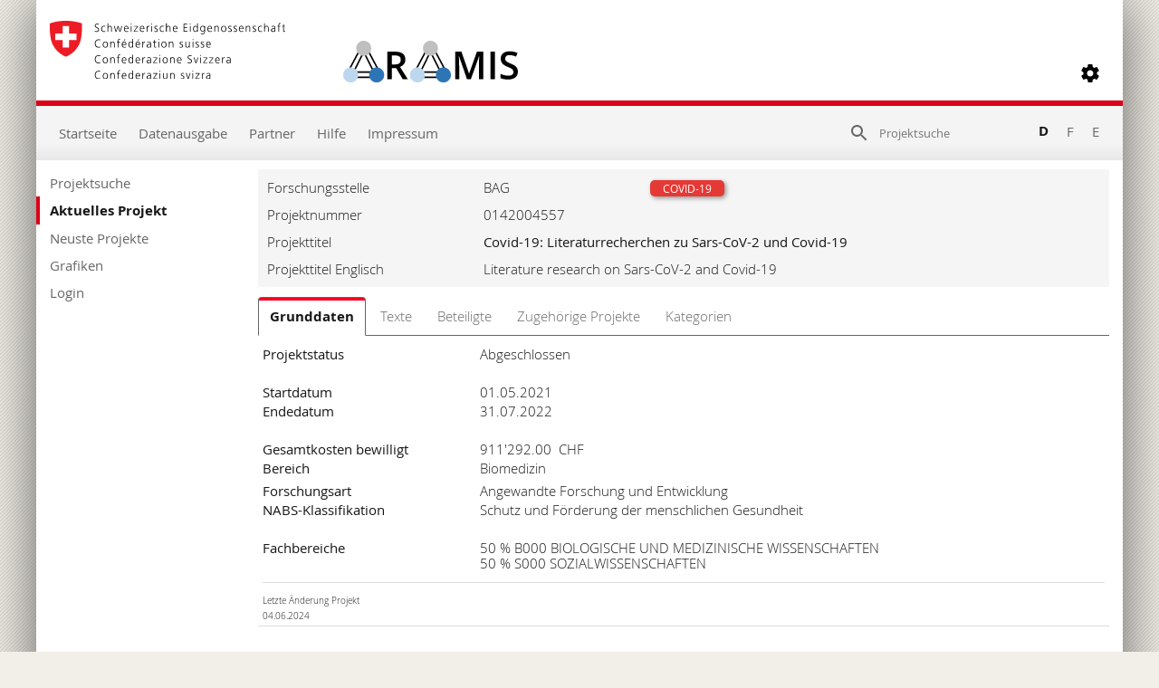

--- FILE ---
content_type: text/html; charset=utf-8
request_url: https://www.aramis.admin.ch/Grunddaten/?ProjectID=49461
body_size: 53458
content:


<!DOCTYPE html>
<html>
<head id="ctl00_ctl00_Head1"><meta http-equiv="X-UA-Compatible" content="IE=edge" /><title>
	Covid-19: Literaturrecherchen zu Sars-CoV-2 und Covid-19 - Grunddaten
</title>
  

<meta http-equiv="Content-Type" content="text/html; charset=utf-8" /><meta name="viewport" content="width=device-width, initial-scale=1.0, maximum-scale=1.0, user-scalable=yes" /><meta http-equiv="Content-Script-Type" content="text/javascript" /><link rel="SHORTCUT ICON" href="../favicon.ico" type="image/ico" /><link rel="icon" href="../favicon.ico" type="image/&lt;%--ico--%>" /><link href="/Content/style?v=nHqj8BP_yaV8CiigGV4hEC8JaCT0yyf1jMjNCi_tUTw1" rel="stylesheet"/>
<link href="/Content/AjaxControlToolkit/Styles/Bundle?v=nap9lZtcl5K2gETjyyPCBXbWNbj8GlEheXK38ePUqDw1" rel="stylesheet"/>
<meta name="keywords" content="COVID-19, Coronavirus, Sars-CoV-2, Literatur, Publikationen, Wissensbeschaffung">
		<meta name="description" content="Im Rahmen dieses Auftrags wird die internationale wissenschaftliche Literatur zu ausgew&#228;hlten Themen betreffend Sars-CoV-2 und Covid-19 gesichtet und relevante Publikationen zusammengestellt und zusammengefasst. Ziel ist, dass das BAG und andere Beh&#246;rden stets &#252;ber den aktuellen Wissensstand zum neuen Coronavirus informiert sind. Die Steuerung der Covid-19 Pandemie ist in hohem Masse auf einen &#220;berblick der neuesten wissenschaftlichen Erkenntnisse angewiesen. Die Anzahl wissenschaftlicher Publikationen zu diesem Thema steigt exponentiell an, weshalb das BAG bei der Sichtung auf die Unterst&#252;tzung von Experten angewiesen ist.">
		<meta name="DC.date.created" content="2021-11-02">
		<meta name="DC.date.modified" content="2024-06-04">
		<meta name="DC.subject.organization" content="BAG">
</head>
<body style="opacity: 0;">
    <script src="https://aramisnet.kaformatik.ch/Wiki/bv3/r/jsaramispublicmobile.css"></script>
    
    <form method="post" action="/Grunddaten/?ProjectID=49461" onsubmit="javascript:return WebForm_OnSubmit();" id="aspnetForm" autocomplete="off">
<div class="aspNetHidden">
<input type="hidden" name="__EVENTTARGET" id="__EVENTTARGET" value="" />
<input type="hidden" name="__EVENTARGUMENT" id="__EVENTARGUMENT" value="" />
<input type="hidden" name="__VIEWSTATE" id="__VIEWSTATE" value="Kn8rVXbrPUZKGnsXmkd++Rv4Z2VSKZBTHQMguUsa8V1st5Ohnv6IF64+rxq2W99SOEGHrY8P7uXajVKJ8b/2x76/8z0IlMdyvvGScv5PuwjWpuIiPAM91WpO3/d6ldMojZp7lHZx5XAhCsBaD5wyuLqNZh6VMNHwJ2Q43SByz4KScDNnQv4YHYnDTu2Nln6jWwHyNA4HQS9gLSQFmq+ZREXROmwyLvmWjJidws2feFrXbiyA5c0pbucNP+MZG7uUg04vamjllAaKVS/O5s6k0iLQnHfcaK9zkJxc3Q7hljHKahla6ObBcUqiWd9Y2FSc7OVbnI9Gj2hu/c7jQDWIwsw9AE0SwuFqnBU1YJu/zwEo+X3r03/d5NCZzSqYskjFP3igghzMljeKZXqT0VTUNFAVMdtz0Q2Dpv5FHogXOiduPElutMKFmTqkSo7hTSb5lKqFIDGNx08sglVjVsW58IGO/dBGFizR+5PbV1qFJv+ym4er7vYIsPUKqSpNf25vVjV0niUNGekE4O0HrPxpBgfzFFgag550bPXeVIGu7oCUcw8qEubbxTpXENTqsmzmW+iqW8KPImr3F5uhkU5ZsGbkjxWUKrrkndHMZxvmV4moQb1YrJWiRJGzF6Ue8/MAh+27/i7IjZVtSFRpV7Xg3HXeFuI/Flz62y9fLZTbvHdpDHnBDc7b9iz9UQtObR5ewjGZQDWWdNvPFigJx+r/EXE8rS7VXu3TSLnFDU1dYclkFWkrmEpx6ytTzE9egPxHVbPaJ/NHS3wV43u6pMbPcyjnm2jjYNemCnq/Vi4cwMHVbJ6N46PlAyY3YTWAefQI/iPW6quFMZcAgLxSwMSPPDTuvYCim6py6K0KlKTQyV3gR/WFz+jYGr+YmzQD20ffZb/MVDtM1Rp0kNDrV+do/saYiJuI/p0vlU+/nUsgBouFpvf2xDRPKl9rLT9Of5ZPMUtk3XSeQzh7xa2jP1E9xWAYb4Rw1YSAQsDd3/ZvhhHKvMu09hQ8pdTbSfR2ic3bLh4OpS253LLsEPXZOmTpR5KHZ3BP9DBd35FHkUQzl4/7ls8IMxfkq/bZz+sjWH0ND5DNTqWGSBbVHrVlhvVqYrKh3ka6A5+awKJw/DciazgMF7mxqxIH0tWArYDGJN+f7SH+TCqPc1LN8eEU4cKJlyMkjlg15rjGf+rruMsIPUGncTo2XmKREBa/zEQmCqqbczxm8Iro7D/E/jtC+Ss1JwI7qfszi6SliSbmqzeEgw1sD4tmSyPAasX05I25MOt1I+Vi//1MqOM5urGyxHgOFobAZeApC46lkGcEIUelQeeXtqS5i1wTQP+ns5ptOLtIAZPAzDxLFaQqO5EGOYGzkpjZmKG42pu/6cOG++5n02L8krlgLYozygBzPsz5l3/[base64]/mqINRtMSlKLiLvwzBohaK42PWNlBhdibq21IVqgfq2+bEL1CaUCH0T9bUxXFKvf0LKDutRu7gJ7oV7Q6MVCEpePa6oWSLzkncfsH1aFz9Ykc0I6jJkeOn0hJ9HRGnUjIQt9yQnJsBc0T/LCigx8wqg4lHsUf55Btej0zpQmuZ8sdzn0K1tSwXdHiTooonxoc3VP+eFatAFDCwhOn937b1CDQAn9qQ+V904R7tOLMlz45bFyE/64M7IpvJTxW4Lo9VSeA0ZA/MdPOxvd/T4MpwqwRTfADuqfeKQuqZYCLyKAREpoEKENUCHV49ZgO45HeBBb8F6c0DOtUG9em/4mJUTptcLCBuRIx9oTt2PgID8hqFnHDCT6HEJ/rEXGS/byKdUJmoy/aNWAuF/gUC5O6pGptxSNE0hxpuS/vG8F1CU4UJkSMV/i7lenv+4K3B6GYlyNsboPVljPy7eeDZzOsoFzt7eK0zh812v+gx3Pwnq7NJrVNJUOnw7/WcLDmcJhiAGbKsdHP4Neme19OflHZdjMOs5sMEJiKYm1xDQVvTF2RAJAfCincRRArh0bEsZ5AUnY21k4QqaGIm30ag0W2J+Y0CbQtCLxmwj+MLMZK/VyjRLvRNoUyWlAKuo3J62Lny5dMbMEIQ9dlOMcJFrn4A2dIt88A4aDArAP+rOjfzJ52aJxLH9Jk6s/NRzIswrOWpi7f59jr8PAerqRLLmPXgkGU8mZBcwFvXuW1CBq9KgXZDASiiTZEjbERgM2wuaJPIpFfbK7WVwKYdc+Y37zHnw70N60kVLVSTo3U6PjiHNOrnsHfgcUMBSKOwAVY0vm3Ux2qhwWBrnhmIX6fLkA67e57S1Z1XJNQXyY+rN9fdLtcM2omAMvBXZfIh3/GQYpVSNTHqfmdZmcJWRs1x0MfHlXKUtl0zgihf4Vtd0ZwDTlDo4tddvnx3KdduLKZb97ti1dXBbXXB2iS/4dIhYKECTo/m6snvMW7raew3//XbCXmsROmNJFIhMI80jmoRwzHAO13SjXvr2Y2/pL3R5Sh5sD4O/Ok0C0R0SkEsNfX+ZjB14xZvzcUCa9BQGn6kzFWtFzRmvZxCumvW89TY0Jjn/RtYcu9DG4xT0mQLgHNUYn7jpQJwN1RGZIQeQUedvTt1cEHnWN8IRI+TgBmbBj9pcdeFCBnUKRptfKN3AGAiP4BeVQCGP0PTD4QxRHpgghKMeu26w5KCQaCt0CzTqloW+bxl53PU5v8fAR9b55IQqZ7sev11n9YTCK+1Tv0wMUMf4W8TDSSvCBMn8C3mhQ/ctADV+pSzfIe5xHnY33ED48R6iBuYVJT2lYRKE/wXaxZfaBdwIhBcAY03/l8M9dGauSGMECaMbdBLnK7kAlQg8T6PBdkgfmzwxan+3GOHArjka/Y5wplaPcqbOpHereqBM3vQgyE2qyJuHqa2kl5Hq5abFq8kdvsqzQmGrs4x8tPuhOJvNfL+W4E7GfVHxY8k5VaWwWs7W41gQSxX6p1kyOIZtlY3jBRLm+Tt5/qAS2O/cKCE0K6CXDuLpSXlVSO6IE0iHucze4YHh/yrXvmdkU/FcWjaYPkCsvP3rct9WSxKwkSIWMN1IXY8fKV4IXApKxZtRW26bRJk3HBBdFkZsOnuj1qTfd2OeiTjwch6/H+9WCdWVoAWtPSsZ1OVuLXPZM84H0wPrbB4f/oMt9ghwDHkasjawvpt48896rLyEq/dP3yO94kzKE0KjrsD++YvMBz3S86AGOQOrW3E7HP1DD8T863DirTCrmW6j07fYxYpwIaAZtVRti1cwN4HWTbBGKsNsSSnPvwCKmusmw+2F3iTtWRb7Kzo26Kx6mBJSZ+RdMQbs2ivralX0DP/PTG5x5+EQSJRi6JFUcAsAFG9h8F2rPIOQYjUBieEJ8PQIuME2ZDokgsRvyhX4nFTgBhuaNTEQw1OKGQwuz78XFXS0UbG2sOtHbJCh2QnMZ8V+KDiwj18V5c+PMWOroxt+UpoqDApjfQYgWWTaulJAnff+NMhasibhanPb0+aPDNLR/315WSZHRsmsI7D240VTgIJuVKNpR2/YlbfIDU16HRAR/yKdLFLxqPZTXRzMDR9A1Eh4e+WgVx4iaVrNtxPODDcR+uJmwt/Ogj2oc2J2g0Klkfjy7ucagtRgiv4WiB+myShsrB4rN90KXFO8qE2zZrABS4onJLsUl/tLR95ZkER1dHPHBiPe7/ijkyDyZGzYyHJj+gthQBUZLRW5uF4GqhRzucDuJOdgUZDNTb12ZChLIl2QsCUcqNbSIicedaxDj6W8t1sNgDNT5UBrbFwa5/68StSx97Wc8ffrA//9k3FU2h8drkInENYxdAA9kYyhcxYpBCS5imA4BBrtqSq61RoG1hOa7dQVsbY2vjwAlbF3q4/h8yDkSgo5VMNM9SijB0S3TPiphbHIOYTHTFBl+uMVXsyv0GhTEIS6DzUTzWXroqor81TvwrbgKoD+pd7VKl6V1KBXiO1jn6FP65cbfgHgShUqZdJ+3ny6JdA31GSeiyFLD4dZcrbwU8ZdMKPRzN8dXvganiUSlSh86kAl6t1dudy8QTf/Bru2tVDzpAd3G5e0868avq49uQCvTvLrZEs9DNaF52rUXv85E27YXF1qqP7e/NFxLpm5r4qD4F9EP4q7r7y5JQMkhEOx80p1+w2dE/DZM0OODkz5dI+mISzjLJCfjHp0mF5KmZDZoDiwrSU0CGTCfk0cJN6CZaJykvOQpr0aPNu16stfGD0ZEpX0OM2BpfjqB1waClb/vaoU1yErqpWEPU5ObHh2u7MsF6umAuD9nRRVHtfi8gSwlIkeDY58K5V9C2mPp+X9q5wBHlxFt/0SmTpFw07mZ5u3PWx+OhPVEMI0WjXSYMwZkEdF59DAFc0qJdN6yivP1FxG/IjAQZGx5kpcxa5jhojjrDLgGq/ceprsbzbM0L1Yu22/s6U2BpO7SSvTSwWP5GzawcSp470qJ1Q2t8TIh9F19C8rPmj/9zkv92zgrfaSE/6+oI30/qcuetm/hsMcNWxXBtAmeGR9nEOqtDSac4FIcJ84TtMES4YmWUOWOdcz142c3TiKDSr0JcaYLh60vuy6qpYJeWGlfmhbRmmdmNp/RPQejZICthYLwxewdo6RyXmS7wK/7VelJXdQbJMmMPW9n2qWTZzdwnGeTid/e860JxbtejnrjEKeXkOpED9XjIkR+pxDVj1vXKSoO2rAjHnMxtuSB2fCjsT0cNzbwKd36kSoNjgQv8ajZnBO3RrqygnTu9ANXqPsYCvMLb6Vuq+b6FSFwVb7fauHwZX/7bI3LbvV/t6BKT0FJusmTM/JhiJPIxn6n4GruxChB1LUj7zqa4KFpgdeYEgqedpjS9juSM3dbrGSvYUaL9Rr9JZKZcZq0RBj3FzV24Fzx0GKgZ7tLf1SGl3G/[base64]/QgUSqpqz6n53LFGAyCCoU5iI9sNXeQffSl1m7bV9EfIE/XALQCvqsw6rfG6lcUG0KfUmwCGEwxKT8k7WN+C4uuCmDw9W2Nnfwc/WxyafiKRIffTzp+G8lP6RrSE1R2RU3gnPKXq085mANwKag1KCJmE1kXLABicWo5+QUoFYSK9AzVZLUv0f/QoL+zKh39u48RRkUvjH6a/5RnerMg7FGGX13y+i9DiI64I1EcRRAG+8LvG8Y4WHs6KHBTBAYtIUDjrxBkvPcFZEuauRRv/3SoTJAgdADkE9u4qPZD9x5Jz2oTZit4Jb0EUFU6GtUemZ+hp0/zXiCsohITo8PVxTKJVpUmBTL8y2AKwVoZxnqZdYu/1xvpPlsPCNDtvKHzEqCoLArfPq3CMXvBnAcmbPOHCdNPbhNsec3pNh+VNGhjKt/gf9xHbhMOateBCD5g+CHbwCCHusUmN3LkcxIN+Gf3Y3bngbntf5mejacra7YBN8672tSVZe8w8BbmpMROraM8eBp95KBUKHf9Zxd2dGLK102sE6bvJNISG/C1nRRy/A8zXYyg21P9IENygTF6RahDA/[base64]/r4Bj7dIaqYlnPu6K6WrEFZPeX1ibHMRKl6k8OinMmfmi8nJ79HcSS92xS8a4pCwJyc4qpb3blAiIoXqleQ/rL1QOJdtE4hnZd6iDleW6BQfHZhVSySVtCt03Fz19C7DYorTYr9W3qO+TYbjsHtSLmKbh0xPIKeu3lyu6knuEE84jP65EgdQkRRNAWf1g/bE1PzKuhhOUvEpzmNcyxSf2Um55PAqvtEF0MheOdCWafJ/F8K0wP3KzOXutSyRs1jRIiF6K4pv2qpxQfP2W0+tZlvmSsR9P2KOJYkZsyQOf5zlQGswe3vGducfYH37hZ1UX5hkJHjzPk7hczHARBdaRpMzvTDSEkfigptSIKPLEiwx8tuQPa7zIv1kNptiOQvQKl7xJW2QilZ08NGqKz69eIBVYaEx/0TFhuLXLMzgwU8HMdYKMOCPP4MlArv3nHqm5qsWsW8/k5Tg5322QHBcF+zg4qOvmK/MbLS+MtnpFCGcj4W4r0A80bBEIVj7F3veN59Zz06RV5A1q66G4gmMaLvMxUBt2UTvPiY5SsnMC4MaAMEkwZ7bgiHZkwYvDmdp1FIL8C1uZra/VZ70jL/bJUhk6+qvxF8VzfcdAiriVap4D39tioKB1TePUlPFEdqD4BcL4hoYCKV+7E2K35wFwvJTOTgGzbqobZ2Yt4Q2wlfa/0SJVUINh12ysZLAb21xTgzQ5Ya3L+U0tExxWKytAwmXIJUJVt6+OJdxctLGGGvNKqqUF4I/FW6d5I7kR/ga8kXCYBNhTp7KbiduBwl9wLwYi0pMKOq0figicfD+AeuAxkzSftwDSMjaP2fzU3F6sxaCbi3BbK0GTENYHTu4HG3vSudLEipjdQqkDV6J3x3QqBjTQ29y/1btthVNxlmVBanPff2CG0V6BTfO0pny71LFd3g3Cw1DaTaUKdgSrJiBbJXyFgRlKkxktLMp1sjihPjh+s2GcSGp5UxcbiQqlkME7FagzuBhMXsXffLoXIt4e0MWONe+1M5RCe/MAOTJNwllTKb7uQRmM8lxTepaxgNm0XUO8kAxZG6XU8N8HmBbQ3krYIm4VHT4V3HLXyylw2yBvGnsna/GTFOlytwPiaYEhjT4slnlFR4YS7aJzuFIBpvniMoYzFS9OjJHARhBEVbQ5IxK3a6YTBw+VjbVd8S+yX6kehfNAi8fiv3/[base64]/BdspBOOBYfc/TE17JzZJJMKiOgf3Clynj6sin8jtKSjXefmMlrvIyFxWcjGpl2RRPb1UqExXloHLLO21b9Pj5wPpGUHEi7QBxYCW7/[base64]/kB1eDb/6XrKRHTRrB/sKD7RbfoCoISSel5EkgbqaTmapA1a8hSZyKcqQwVeqQK/BYPn4W+jV1bsxFOFIWpfchlPu22pHr6/S+cWxRt6R9oYs8uJsvW0kqXbJm0b8Tw7Iy6Xfm6E2pTrJhTY4T9L1MiKr5/J6j9ecX9wVJQmVGpQrTkDgmfXRBne5aiwgGcwbY9w6B/HziIkff5kOaZPT34z9PQs/S1KemhKc4HbNL5qX17p77XX2WXqtNNRslEPVPDk2xlKwrBEpgHv3+kAgu9xJsFD19hnuhXQPhkQw7U+RCt7yhBfYlC1wCHXpyoT9Ru8Qd2gXZe9IUwHNrsodE0/iYXABVmJWet2RINYWW2rtuJlQGd4WtWHNBtMpdFaJX7v0Nv6H65X62I8lprHXV7MZ+cM/F6iNeNvWHcHU9sG7vdvT3ivAABa+teesMOL72bwZKagtm3Jn4IPaVmhQ0JoIARjPcmQpxx56Zu74Dn4TrxpMU/3geyJ+UqOoRX9e0a24un6OCvduLrLllrj93gbcfnOXQGbku46DkDGN/thx6AfS7WEJ8YYbbQQBqOu8T6z16Ms/LuYHQmAZo9hi4HFMbKmpeRXmExFsg+ruUkZgiQbx7gyBibBpYcjZw2XT6rhX/R+iVPuONc2+lH7FW3KtPUMg55eAxX4seiSxHRpFztDx+00aWy2L6Ngz/3BSBfQFSYBPe/LiscqqwSzxVRNefOeeOyRZeaQk6N8+oz7lu1jlxrrQD6l0AvKqmHuUZSA/cEFCkk7GUlQVHShzqzMzm1EzO0+mnQZ+gsZ4jGGLvdwutsv8/7LNuShjF52WJliR4N22ev7/gfWJut/Xhm5nvV6yAqa6Cd3k8RIKbRyKMB3gVeYb9JYeRYUwOehKpIjoSMnFJ59vHCmiblO6rqs9OYYcKfBZJbNkrdl0LFebcrlhhNE5u2dcyPiFqiWrhJtak0L1kpo+6i1ZMZJa/59cnot6ChPBAVBplZLOfWO/woNOrBfNCMiERD7W8gfV5qnOPkbYIpo9HxxdloByB7TH6fEuI5Xrn7ow3W8SuE86509Z67Os9zgqzPm68/efzBhQguoZSGoXHro7dh6GqpOqVomP6DeENUWG4KOHVyOyD5xp4+XGWUsk4eUxK8sgHJeFDPqeLnQWDzmrLk4WxWCmuj1DnChFVgbPdAf4EXFyEO4qusxUlqVWG0NtARf4cAcScCTDjDSF3u8is5fpdPP9UNaAiXUPhKRQaEuEL5mNGnX4/TSX/5Bx6e6rKvfWYOliGb2eoKGyCBZD4UqBsQvxSbDuiHJjTdccWJwhKV4ALXRNau8pj5t+vgLwlsruPJq495QX5AC+Rf/[base64]/4kud5dNGmKfpAbW3QhAE30bP+6x/wzw8oRbGoo+yfqX+h75Wuih1cBy7P2fjxrRa40lMbOSnvXmvYj9f0CUeYr+sFRq/EvJksiVpkntJCIVtqx0pfyVkT7h58XprjCgAizp+nC31n3AEufBr8fuPyyrZT3XYnQ91OJj0sRD+NtFUwtkbPJe83NUdvv0ASbW1cDdQuYFXqzc5bCghnjlWQnkGkQ//5yb67MSVDCnhKNHFEvpvsq3WlzSU8Bsx5bASu9PkhtujAwAiVEDfqv/TVspFIzEZoFLaIMSHhhINCHqo4fPcVuUog5HaO8Q0/8GxxjS8vFSw/lHah8SVxNek53zKjY/wk8m3qapzwBzV0H3nGcULPDFDgC35tJIxrqi91HIMeE0ZDMkqZrfvLX1Y2Z67R9X48oVSQj13qYUMMGloeik7tDtDt2d9ljnenGoyCZDZ/wKOtMogu4svheIUoQ1seLYyrxBH9PHoJ57G5uVmzuDn6p4wkQXyuC5yMTroYjMBl54H599mvJ76yFqkvHqgAuBo0M0tMMvsEngUWivocvYYUbgUojUvfKZREYRDepX5uzIaUT3wDYUXgOkd3pw4e/7nPYeypcJAge7igh1FmX9IBIPJPpsqpD2bECvSvEX+TbADxJIKBT5WTmCRfnSD1iAuBeQ7fhSouPqwSlSXrajgBMvnIm0S30rGOiNowRhb8KptLOZqmOKnqX8s/ZUkMDtVkJI0N3EEHjBJVp+qBTcDvmO9etB5ugAg4nTtY22pq05MqLQ0cLIHsei9N2lFkwXQGS63GFYEg3oTd+XcZpk6OCLYUyNdWyLhziYzUwnHW8YrkLDjmbbrLeub8MGy70Fw+aHChLeHJ1DXBUGSW7ZN1+JPjk5K3hpDdb2dQCS++WMkZccZ/IVQhOfNDOJT+YwG6G3sYJLACLMCqKGIUJP0pHoRVJKt5ez/[base64]/u/KPh5tjMi/mK3ga8FITYB7uB+6X3A+ZOgluWOtOR3oamSoaz/Oy5MWrpn6wmJnbZQdmqfZkfDSw0Zqq5diAw0+UknlW9+FKYUqvKCVgdftNyuiqgEMpL/Bg9CxKm79McGroSDH92YljYCr/PFOVNmKLXodcySIWMYEJGrGyO1YsKU41SjG0YW6XfnkMEOW6rXY5geuqyzzvIASXYtRubIGjPV9BSRF7U+cinb9ILBiOimIIiuOAPkaFwdNQDdUHJ2rE0VmVerbolS0oJ90p3wRp0B8qfkayT1OvooSmSVuCzw8jqQM6t/[base64]/p2D3LTKcCnDTkCrRFBogtrt04ZctWt2L8ZnjAAFNed5Dv4LNOQlZn4IbXMe0t+ASdiZpj1T1GznE0BKnUWYRlk+yM/H9t5qN8fGCngqP8XSqFfJT4GORLmgVdKoXQSOL5XWRg7r7vXjqyJSYmdXxQP5jrnoEq5sYDL73A1SQ3dEzcz0cchA3ezHH3yCNCLHedBRZPqI68WLZT3MHSy7rQyJCoO5ZJoY7nkwQ3pu4jaAg98/f3tyW1fxYfO+uF3tHYcb9i/mrWPS1AtlJaKsfSGc2w+/ZvF4hf9GKZnEXKPAZpwg1YylKpQXs8/ItHrFQg1bNHrsAcHhWiEhrMSSprha4/J0wI+TFBeglJAcoPqsdK7h16+FkaJfUKC0ihkRHQggZVhGHZwDLS0E1oq2yDvCCbhHdF8xU8uahNyVv0E0JDdtVOVEStJ7DeXNJEnTFo7fyM7O9exR0ahdys+7HPkpaSexOSQhLADolkWYBZzZssUtl8mSIGjdKnu50RPE73It+uXFdwvC5SN/rtIr5W3DSphJN43tamKYRhiK1ZrakdZ/HR73rMzzesW8UhtsM7d+KYtdfzTbXcmvWhLDhG9r6iH4VO5r7+rKuUOFr35xEd8y0mkG1RJNv6yPPyXTXJcSPUJjJNtk4Ltc+zbr0wyUsYGTF5Dyn6+nw7YP6uuUU5e1sjT7WSUBfC1QdfeUXaeH1/GkAU8+PUaSJ+Pb00vD0VJuN42EwJH1CrN0xg9BJN97fJWSByuQmDZ3bXlRaI9ePMOkfjn5vodqqYMxXGVNAUbQy5Ig/JJ0w59Me89ZEUFM2+KgY3JrZuQLY/SUXoCK4HCiIL7hBq4oYeMttGdM+cr8nziFatP6FM8/lI3cfluVlxjjoKUyqOGNZ1VGRPpS/hEorJXqHhsWsA/jfVfL+SgQno9exa5RMvsO1XH8IrPOVP1kVwMdAHXtl21+cGg9/jEghpfsNZrPmEAtZ5ox3DSTBISFlf8Cghx1euG6gEFhCjPzidNF2mvPleIq/WVWjG7gj3JFT7UApTWVW2pJrVsgGmvEzMUvwfcNv0hf2D5BhCXisysolIA6DTdjVMo7EJiiH1Vq+UmGbPkVSN1g/twSO4haBN1IGDDEGsg2/Cl4GkUcW1pQLrgR7bJFu3FeLiypQqTZK55ibEKTYuQ7HGIHlrdP3fKVNFatN3vsTRQCYJGoLdrzRkO1ZEf5VllG+SSgyuuGRgPEYA2zJs6L30OoTonNx8L6WMWOrq2ijct4WwzvYWJ7vDVtQWk45bjzQfuSZAr7LU7h1F/aYFkju2krAy4v3vXYUQjLZu5QrcGLTWKTOfUDwE0ObInX5QJB8Vc83RxKOZ4a5815fTNA1coQ5IwOOcW5OtLvoVvKRJh/unFbq+ZykSRy3P0OLW3mBD9P+F9inkVoQh9MKKH7jKh/4bf2P+5GYxPknunmTSZ2TTIqaydekEbga4YpgHM9NOL4oDfCcuKHfhuMg9wHNa/zQhuKc2i1jkwZp5HhFK2ry9GaQkiAoLbUg24/DevRIeg9nbWjlAJGUvRFiYshOHeSvrdbdXsX3udLCSBexmMJajGJE0dLnvfa2I8MAImDK2QMxzKtSomvgEg29/Kunh18WhxoEWFOSAAoySOGawpgRK9lYYYelYCfchSFh6NNsrevPWt3D7AeaUvsMlL5v5Nm8yKd2TmVFXHuuFl6WnGXyQaTwv71uunLo/0FdevOwRLWwrJqvQ/DtxVmvTG6GF0/FgeAWUL759qr61yCn2Gn2pobqWxTNxz/Uyy3RIB9n7rB4xi++lFWtgAdJ89y6gnVcnrFyzN+clshK+f8+9xXiFWKIOjRMKDwTMQK16J31Ax+lR315Np4OK/GobiMrmAqtu9o5t2JspemAJjURJYe+Ro1l9AQrhho9h0GIFfkGuSyuYuoSgMYTx5WljUmXV32LgUsxhPX4DVNDvOl6rkbQu3mwj6LHVQHGZRBWTokbMqTLj0l7m3mKYqmYUGT7cn+yG5C/vSxWWrm+N5epfL27XpHFW7KJKIxUWmaI4VKwxNXLZ13eYuRr9eKNw4KFRsm/VpiTmY7AvwKSCS57rQ4sGceza2D+y5aU8GAfeeXs5ocUxP0BQMFOMyQvho2b6Yl6/L17V1tHyIAD5SAwJ1xEGAL5bkM5eyKLxXS45YB0GvaYHPEacEfBnN/IXBMw9E+e4+npNdZhobz6XF7Bzi3rNxe/[base64]/ZLBmc/KWklyrULMiKbLJuJC7zO5oKL89sYP+tsLXThkR5vr4O7n4gW+XXL3RhjKv5Aa0TfJNV/tsapN8XngEteKF3E03YmITkI0HAl6coGho52PRmrZ+CoT1uhXIvRw6iWA7+90Dfii8ZN/Hvw8nx3P+17KMyyXunxMISJi1JsTeTUoYnlQThwwfSUOD5ephwntbGLsTH3D+IKyAo2EFjw5LOSNnt3i7hBniAZAn8UxWbYwhqQdKdPstTdMQTe2NLfI0ydr0/RD4mOLfrERr6E+wwKEHOxzZK3C0SqOHINKKZIxb1l7ljzz1XMJh7et0wNB5eis0H1vDJwtJBzrFPU1bTNkWtxBotV1JojmrU9GR5jwxzPVXvj6dZZoTI3fjPdY8OAc8MjlG6XdhxaK9SZMF3hqOZ3smZ4b/Q7OR3tq19jHERCRAXdgTy5ojsaVPZz6IoeWIBDE0FfvWPdS+jaBUXCiHtK7nJjeavgYHASCyyyTrZ58CC2nPQ2xZhCV/wJuAigV+Lt5u7ZMn9Wts5g6pG1rLQxVhf7" />
</div>

<script type="text/javascript">
//<![CDATA[
var theForm = document.forms['aspnetForm'];
if (!theForm) {
    theForm = document.aspnetForm;
}
function __doPostBack(eventTarget, eventArgument) {
    if (!theForm.onsubmit || (theForm.onsubmit() != false)) {
        theForm.__EVENTTARGET.value = eventTarget;
        theForm.__EVENTARGUMENT.value = eventArgument;
        theForm.submit();
    }
}
//]]>
</script>



<script type="text/javascript">
//<![CDATA[
var __cultureInfo = {"name":"de-CH","numberFormat":{"CurrencyDecimalDigits":2,"CurrencyDecimalSeparator":".","IsReadOnly":false,"CurrencyGroupSizes":[3],"NumberGroupSizes":[3],"PercentGroupSizes":[3],"CurrencyGroupSeparator":"\u0027","CurrencySymbol":"","NaNSymbol":"NaN","CurrencyNegativePattern":2,"NumberNegativePattern":1,"PercentPositivePattern":1,"PercentNegativePattern":1,"NegativeInfinitySymbol":"-∞","NegativeSign":"-","NumberDecimalDigits":2,"NumberDecimalSeparator":".","NumberGroupSeparator":"\u0027","CurrencyPositivePattern":2,"PositiveInfinitySymbol":"∞","PositiveSign":"+","PercentDecimalDigits":2,"PercentDecimalSeparator":".","PercentGroupSeparator":"\u0027","PercentSymbol":"%","PerMilleSymbol":"‰","NativeDigits":["0","1","2","3","4","5","6","7","8","9"],"DigitSubstitution":1},"dateTimeFormat":{"AMDesignator":"vorm.","Calendar":{"MinSupportedDateTime":"\/Date(-62135596800000)\/","MaxSupportedDateTime":"\/Date(253402297199999)\/","AlgorithmType":1,"CalendarType":1,"Eras":[1],"TwoDigitYearMax":2029,"IsReadOnly":false},"DateSeparator":".","FirstDayOfWeek":1,"CalendarWeekRule":2,"FullDateTimePattern":"dddd, d. MMMM yyyy HH:mm:ss","LongDatePattern":"dddd, d. MMMM yyyy","LongTimePattern":"HH:mm:ss","MonthDayPattern":"d. MMMM","PMDesignator":"nachm.","RFC1123Pattern":"ddd, dd MMM yyyy HH\u0027:\u0027mm\u0027:\u0027ss \u0027GMT\u0027","ShortDatePattern":"dd.MM.yyyy","ShortTimePattern":"HH:mm","SortableDateTimePattern":"yyyy\u0027-\u0027MM\u0027-\u0027dd\u0027T\u0027HH\u0027:\u0027mm\u0027:\u0027ss","TimeSeparator":":","UniversalSortableDateTimePattern":"yyyy\u0027-\u0027MM\u0027-\u0027dd HH\u0027:\u0027mm\u0027:\u0027ss\u0027Z\u0027","YearMonthPattern":"MMMM yyyy","AbbreviatedDayNames":["So.","Mo.","Di.","Mi.","Do.","Fr.","Sa."],"ShortestDayNames":["So","Mo","Di","Mi","Do","Fr","Sa"],"DayNames":["Sonntag","Montag","Dienstag","Mittwoch","Donnerstag","Freitag","Samstag"],"AbbreviatedMonthNames":["Jan","Feb","Mär","Apr","Mai","Jun","Jul","Aug","Sep","Okt","Nov","Dez",""],"MonthNames":["Januar","Februar","März","April","Mai","Juni","Juli","August","September","Oktober","November","Dezember",""],"IsReadOnly":false,"NativeCalendarName":"Gregorianischer Kalender","AbbreviatedMonthGenitiveNames":["Jan.","Feb.","März","Apr.","Mai","Juni","Juli","Aug.","Sep.","Okt.","Nov.","Dez.",""],"MonthGenitiveNames":["Januar","Februar","März","April","Mai","Juni","Juli","August","September","Oktober","November","Dezember",""]},"eras":[1,"n. Chr.",null,0]};//]]>
</script>

<script src="/bundles/MsAjaxJs?v=D6VN0fHlwFSIWjbVzi6mZyE9Ls-4LNrSSYVGRU46XF81" type="text/javascript"></script>
<script src="../Scripts/jquery-2.2.4.min.js" type="text/javascript"></script>
<script src="/bundles/WebFormsJs?v=N8tymL9KraMLGAMFuPycfH3pXe6uUlRXdhtYv8A_jUU1" type="text/javascript"></script>
<script src="/bundles/aramis?v=XuBusi5pMiVO7_3Jcx11bcYBYW2M-VDu2aCH9N8IC8Y1" type="text/javascript"></script>
<script src="/Scripts/AjaxControlToolkit/Bundle?v=x23eR8NwNriNyhdFHdaRbe1cHYSqbS_x0Vi9SQvme9Y1" type="text/javascript"></script>
<script type="text/javascript">
//<![CDATA[
function WebForm_OnSubmit() {
if (typeof(ValidatorOnSubmit) == "function" && ValidatorOnSubmit() == false) return false;
return true;
}
//]]>
</script>

<div class="aspNetHidden">

	<input type="hidden" name="__VIEWSTATEGENERATOR" id="__VIEWSTATEGENERATOR" value="21489E8B" />
	<input type="hidden" name="__EVENTVALIDATION" id="__EVENTVALIDATION" value="S4S5HuyNsrYUX4db+m4iU5F7qFsb7oXlIGjFxzzFoNA0/pMPfD+HMTcIXgSq5TB7wAJZI779Tb0Bo8YXMhxDprl45SqsQaRyfoBmSHoN3D6WWwNFaXc4uS27IjQZIym8RNL0rCT23fvAEJst6rrDX3DFwd6LYrEGSZ+X0ymU9nqhTcwF+pd1ECqQj+dQfg41uYK9SF/j9vYm/sd2rWD/grujPjGaYjmqKxrqJRV1RgER7nOU2qE3h9jjETZE3sxEuTPAA+35pcbM9LDZyuwIg+OvngKfWv7gXhiGxOxvW0QGR8650JJ1FIlkvk2woiCRaNNSMNqg/zUrV1FqfXp5IwZdB+oOO7pWejsn/No0zGBO0gOcH60eGwzCzmVQAsmyv7Y+Gxolt+8f//RvSzZ35WNKTU4Nwg8dovkXCJb6N9/v9ODBgfqJLiQa8mWzltHLmrIFdYwcGLFOpBQyPZqoUQ==" />
</div>
        <div>
            <script type="text/javascript">
//<![CDATA[
Sys.WebForms.PageRequestManager._initialize('ctl00$ctl00$scriptManager', 'aspnetForm', ['tctl00$ctl00$upnlMessageBox','','tctl00$ctl00$Header1$upnlSearch','','tctl00$ctl00$Navigation1$upnlNavigation','','tctl00$ctl00$cphContent$upnl','','tctl00$ctl00$cphContent$Basisdaten1$upnlMeldungen','','tctl00$ctl00$cphContent$Basisdaten1$upnlBasisdaten','','tctl00$ctl00$cphContent$Basisdaten1$EditBasisData$upnlEditBasisData','','tctl00$ctl00$cphContent$Basisdaten1$ApplyLabels$uplnApplyLabels',''], ['ctl00$ctl00$scriptManager',''], [], 185, 'ctl00$ctl00');
//]]>
</script>
<input type="hidden" name="ctl00$ctl00$scriptManager" id="ctl00_ctl00_scriptManager" />
<script type="text/javascript">
//<![CDATA[
Sys.Application.setServerId("ctl00_ctl00_scriptManager", "ctl00$ctl00$scriptManager");
Sys.Application._enableHistoryInScriptManager();
//]]>
</script>

        </div>
        <a tabindex="1" href="#Servicenavigation"><img src="/img/bg.gif" width="1" height="1" alt="Servicenavigation" class="BlindGifs" /></a><a tabindex="2" href="#Hauptnavigation"><img src="/img/bg.gif" width="1" height="1" alt="Hauptnavigation" class="BlindGifs" /></a><a tabindex="3" href="#Trail"><img src="/img/bg.gif" width="1" height="1" alt="Trail" class="BlindGifs" /></a><a tabindex="4" href="#Karteikarten"><img src="/img/bg.gif" width="1" height="1" alt="Karteikarten" class="BlindGifs" /></a>
        <div id="ctl00_ctl00_upnlMessageBox">
	
                <a id="ctl00_ctl00_messageBox_lbOpenDialog" href="javascript:__doPostBack(&#39;ctl00$ctl00$messageBox$lbOpenDialog&#39;,&#39;&#39;)" style="display: none;"></a>

<div id="ctl00_ctl00_messageBox_pnlDialog" style="width:450px;display: none;">
		
    <div id="ctl00_ctl00_messageBox_divDialog" class="ModalPopup">
        <span id="ctl00_ctl00_messageBox_lblTitel" style="font-weight:bold;">Titel</span>
        
            <p>
                <span id="ctl00_ctl00_messageBox_lblDialog"></span>
            </p>
        
        <div id="ctl00_ctl00_messageBox_pnlDefaultButtons" class="buttons">
			
            
            
            
            
            
            
        
		</div>
    </div>

	</div>


            
</div>
        <ul class="skiplinks">
            <li><a href="../" accesskey="0">
                zur Starseite</a></li>
            <li><a href="#Hauptnavigation" accesskey="1">
                zur Hauptnavigation</a></li>
            <li><a href="#mainContent" accesskey="2">
                zum Inhalt</a></li>
            <li><a href="#ctl00_ctl00_Header1_txtSearch" accesskey="5">
                zur Suche</a></li>
            <li><a href="../Hilfe/" accesskey="9">
                zur Hilfe</a></li>
        </ul>
        <div id="page">
            


<div id="Header">
    <a id="logo" title="ARAMIS - Startseite" href="/">
        <img id="logo_eidgenossenschaft" alt="Schweizerische Eidgenossenschaft" src="../img/logo_eidgenossenschaft.svg" style="width: 260px;" />
        <img id="logo_aramis" alt="ARAMIS" src="../img/aramis_logo.svg" style="width: 193px;" />
    </a>
    <div id="LoginStatusBox">
        <div id="LoginStatusInnerBox"></div>
        
        <div class="divSplitButton">
            <img class="imgSplitButton" src="../img/Gearwheel.svg" alt="" />
        </div>
        <ul class="ulSplitMenu" style="opacity: 0;">
            <li>
                <span id="ctl00_ctl00_Header1_lblSchrift">Schrift</span>
                <span style="display: block; padding: 0;">
                    <span style="display: list-item;">
                        <a id="ctl00_ctl00_Header1_lbStandardSchrift" href="javascript:__doPostBack(&#39;ctl00$ctl00$Header1$lbStandardSchrift&#39;,&#39;&#39;)"><span id="ctl00_ctl00_Header1_lblIconStandardSchrift" class="SchriftActivIcon"><img id="ctl00_ctl00_Header1_imgIconStandardSchrift" src="../img/check.svg" alt="Check" /></span><span id="ctl00_ctl00_Header1_lblStandardSchrift">Standard</span></a>
                    </span>
                    <span style="display: list-item;">
                        <a id="ctl00_ctl00_Header1_lbDickereSchrift" href="javascript:__doPostBack(&#39;ctl00$ctl00$Header1$lbDickereSchrift&#39;,&#39;&#39;)"><span id="ctl00_ctl00_Header1_lblIconDickereSchrift" class="SchriftActivIcon"></span><span id="ctl00_ctl00_Header1_lblDickereSchrift">Fett</span></a>
                    </span>
                </span>
            </li>
            
            
            
            
            
            <li id="ctl00_ctl00_Header1_liSeperatorLogin" class="seperator"></li>
            <li id="ctl00_ctl00_Header1_liLogin">
                <a href="../Login/" id="ctl00_ctl00_Header1_aLogin" tabindex="18">Login</a>
            </li>
        </ul>
        


<div id="ctl00_ctl00_Header1_lmbLogout_pnlDialog" style="width:450px;display: none;">
	
  <div id="ctl00_ctl00_Header1_lmbLogout_divDialog" class="ModalPopup">
    <span id="ctl00_ctl00_Header1_lmbLogout_lblTitel" style="font-weight:bold;">Wollen Sie sich abmelden?</span>
    
      <p>
        <span id="ctl00_ctl00_Header1_lmbLogout_lblDialog">Sie sind als <strong>InternetUser</strong> angemeldet<br >Wollen Sie sich wirklich abmelden?</span>
      </p>
    
    <div class="buttons">
      <input type="submit" name="ctl00$ctl00$Header1$lmbLogout$cmdYes" value="Ja" onclick="hidePopUp(&#39;ctl00_ctl00_Header1_lmbLogout_cmdPopUp_ModalPopupExtender&#39;);" id="ctl00_ctl00_Header1_lmbLogout_cmdYes" class="btn btn-blue" />
      <input type="submit" name="ctl00$ctl00$Header1$lmbLogout$cmdNo" value="Nein" id="ctl00_ctl00_Header1_lmbLogout_cmdNo" class="btn btn-default" />
    </div>
  </div>

</div>

        


<div id="ctl00_ctl00_Header1_lmbChangeProfil_pnlDialog" style="width:450px;display: none;">
	
  <div id="ctl00_ctl00_Header1_lmbChangeProfil_divDialog" class="ModalPopup">
    <span id="ctl00_ctl00_Header1_lmbChangeProfil_lblTitel" style="font-weight:bold;">Wollen Sie sich abmelden?</span>
    
      <p>
        <span id="ctl00_ctl00_Header1_lmbChangeProfil_lblDialog">Sie sind als <strong>InternetUser</strong> angemeldet.<br/>Wollen Sie sich wirklich abmelden?</span>
      </p>
    
    <div class="buttons">
      <input type="submit" name="ctl00$ctl00$Header1$lmbChangeProfil$cmdYes" value="Ja" onclick="hidePopUp(&#39;ctl00_ctl00_Header1_lmbChangeProfil_cmdPopUp_ModalPopupExtender&#39;);" id="ctl00_ctl00_Header1_lmbChangeProfil_cmdYes" class="btn btn-blue" />
      <input type="submit" name="ctl00$ctl00$Header1$lmbChangeProfil$cmdNo" value="Nein" id="ctl00_ctl00_Header1_lmbChangeProfil_cmdNo" class="btn btn-default" />
    </div>
  </div>

</div>


    </div>
    <div id="ctl00_ctl00_Header1_pnlTestumgebung" style="width: 100%; position: relative;">
	
    
</div>
</div>
<div id="NavBar">
    <div class="navbar-left">
        <a id="Servicenavigation"></a>
        <ul class="navbar-nav">
            <li>
                <a id="ctl00_ctl00_Header1_lnkHome" tabindex="5" href="../" style="font-weight:normal;">Startseite</a></li>
            <li>
                <a id="ctl00_ctl00_Header1_lnkAbout" tabindex="6" href="../About/" style="font-weight:normal;">Datenausgabe</a></li>
            <li>
                <a id="ctl00_ctl00_Header1_lnkPartnerLinks" tabindex="7" href="../Links/" style="font-weight:normal;">Partner</a></li>
            <li>
                <a id="ctl00_ctl00_Header1_lnkHilfe" tabindex="8" href="../Hilfe/" style="font-weight:normal;">Hilfe</a></li>
            <li>
                <a id="ctl00_ctl00_Header1_lnkKontakt" tabindex="9" href="../Kontakt/" style="font-weight:normal;">Impressum</a></li>
        </ul>
    </div>
    <div id="ctl00_ctl00_Header1_pnlSearch" class="navbar-middle" onkeypress="javascript:return WebForm_FireDefaultButton(event, &#39;ctl00_ctl00_Header1_cmdHSearch&#39;)">
	
        <div id="ctl00_ctl00_Header1_upnlSearch" style="display: inline;">
		
                <div class="naviSuche">
                    <input type="image" name="ctl00$ctl00$Header1$cmdHSearch" id="ctl00_ctl00_Header1_cmdHSearch" tabindex="12" src="../img/searchGrey.svg" alt="Projektsuche starten" onclick="javascript:WebForm_DoPostBackWithOptions(new WebForm_PostBackOptions(&quot;ctl00$ctl00$Header1$cmdHSearch&quot;, &quot;&quot;, true, &quot;TopSearch&quot;, &quot;&quot;, false, false))" style="border-width:0px;" />
                    <input type="hidden" name="ctl00$ctl00$Header1$hfHasSearchFocus" id="ctl00_ctl00_Header1_hfHasSearchFocus" value="False" />
                    <input name="ctl00$ctl00$Header1$txtSearch" type="text" maxlength="75" id="ctl00_ctl00_Header1_txtSearch" tabindex="11" class="txtNaviSuche" placeholder="Projektsuche" />
                    <span id="ctl00_ctl00_Header1_rfvSearch" style="display:none;"></span>
                    <div id="ctl00_ctl00_Header1_vsSearch" style="display:none;">

		</div>
                </div>
            
	</div>
    
</div>
    <div class="navbar-right">
        <ul class="navbar-nav">
            <li>
                <a id="ctl00_ctl00_Header1_lnkDe" tabindex="13" title="Deutsch" class="Current" style="font-weight:bold;">D</a></li>
            <li>
                <a id="ctl00_ctl00_Header1_lnkFr" tabindex="14" title="Français" href="/Grunddaten/?ProjectID=49461&amp;Sprache=fr-CH" style="font-weight:normal;">F</a></li>
            <li>
                <a id="ctl00_ctl00_Header1_lnkEn" tabindex="15" title="english" href="/Grunddaten/?ProjectID=49461&amp;Sprache=en-US" style="font-weight:normal;">E</a></li>
        </ul>
    </div>
    <div id="ctl00_ctl00_Header1_upgSearch" style="display:none;">
	
            <div class="modal">
            </div>
            
<div class="waitscreen" id="waitscreen">
    <b>
        <span id="ctl00_ctl00_Header1_waitscreen_lblSuche">Ihre Suche wird ausgeführt.</span></b>
    <br />
    <br />
    <img id="ctl00_ctl00_Header1_waitscreen_imgWait" src="../img/loading.gif" />
    <br />
    <br />
    

    <a onclick="javascript:StopAndRedirect(self.parent);" id="ctl00_ctl00_Header1_waitscreen_hlCancel" class="PermanentLink" href="javascript:__doPostBack(&#39;ctl00$ctl00$Header1$waitscreen$hlCancel&#39;,&#39;&#39;)">Suche abbrechen</a>
</div>

        
</div>
</div>
<script type="text/javascript">
    /* <![CDATA[ */



    $(document).ready(function () {
        registerNaviSearchEvents();
    });

    var prmNaviSearch = Sys.WebForms.PageRequestManager.getInstance();

    prmNaviSearch.add_endRequest(function () {
        registerNaviSearchEvents();
    });

    function registerNaviSearchEvents() {
        var naviSuche = $('.naviSuche');
        var txtSearch = $('#ctl00_ctl00_Header1_txtSearch');
        var hfHasSearchFocus = $('#ctl00_ctl00_Header1_hfHasSearchFocus');
        var cmdHSearch = $('#ctl00_ctl00_Header1_cmdHSearch');
        var placeholder = txtSearch.attr('placeholder');

        txtSearch.off('focus');
        txtSearch.on('focus', function () {
            txtSearch.removeAttr('placeholder');
            naviSuche.css({ background: '#ffffff' });
            hfHasSearchFocus.val('True');
        });
        txtSearch.off('focusout');
        txtSearch.on('focusout', function () {
            txtSearch.attr('placeholder', placeholder);
            naviSuche.removeAttr('style');
            hfHasSearchFocus.val('False');
        });

        cmdHSearch.off('click');
        cmdHSearch.on('click', function () {
            hfHasSearchFocus.val('True');
        });
    }
  /* ]]> */
</script>

            
<div class="PrintHeader">
    <img id="ctl00_ctl00_PrintHeader1_imgLogo" src="../img/LogoNeu.gif" alt="&lt;%= GetToolTip(&quot;PrintHeader.Logo&quot;) %>" style="margin-top: 14px; border-width: 0px;" />
    <br />
    <hr />
</div>

            <div id="Alles">
                <div id="Navi">
                    <div id="ctl00_ctl00_Navigation1_upnlNavigation">
	
      <a id="Hauptnavigation"></a>
      <div class="MainMenu"><ul><li><a href="/Projektsuche/" tabindex="18">Projektsuche</a></li><li class="Current"><a href="/Grunddaten/" tabindex="18">Aktuelles Projekt</a></li><li><a href="/NeusteProjekte/" tabindex="18">Neuste Projekte</a></li><li><a href="/Grafiken/" target="_blank" tabindex="18">Grafiken</a></li><li><a href="/Login/" tabindex="18">Login</a></li></ul></div>
      <br />
      <br />
      
  
</div>

                </div>
                <div class="ContentAussen">
                    <a id="mainContent"></a>
                    
  <div id="ctl00_ctl00_cphContent_pnlProjekt" class="Content">
	
    <div id="ctl00_ctl00_cphContent_upnl">
		
        <a id="ctl00_ctl00_cphContent_messageBox_lbOpenDialog" href="javascript:__doPostBack(&#39;ctl00$ctl00$cphContent$messageBox$lbOpenDialog&#39;,&#39;&#39;)" style="display: none;"></a>

<div id="ctl00_ctl00_cphContent_messageBox_pnlDialog" style="width:450px;display: none;">
			
    <div id="ctl00_ctl00_cphContent_messageBox_divDialog" class="ModalPopup">
        <span id="ctl00_ctl00_cphContent_messageBox_lblTitel" style="font-weight:bold;">Titel</span>
        
            <p>
                <span id="ctl00_ctl00_cphContent_messageBox_lblDialog"></span>
            </p>
        
        <div id="ctl00_ctl00_cphContent_messageBox_pnlDefaultButtons" class="buttons">
				
            
            
            
            
            
            
        
			</div>
    </div>

		</div>


        <div id="ctl00_ctl00_cphContent_pnlBasis">
			
          <div id="ctl00_ctl00_cphContent_Basisdaten1_upnlMeldungen">
				
    
    
    
    
    
    
    
    
    
    
  
			</div>
<div id="ctl00_ctl00_cphContent_Basisdaten1_upnlBasisdaten">
				
    <div id="ctl00_ctl00_cphContent_Basisdaten1_pnlBasisDaten" class="Basisdaten">
					
      <div class="divUpnlId">
        <input type="hidden" name="ctl00$ctl00$cphContent$Basisdaten1$hfUpnlId" id="ctl00_ctl00_cphContent_Basisdaten1_hfUpnlId" value="ctl00_ctl00_cphContent_Basisdaten1_upnlBasisdaten" />
      </div>
      <a id="ctl00_ctl00_cphContent_Basisdaten1_messageBox_lbOpenDialog" href="javascript:__doPostBack(&#39;ctl00$ctl00$cphContent$Basisdaten1$messageBox$lbOpenDialog&#39;,&#39;&#39;)" style="display: none;"></a>

<div id="ctl00_ctl00_cphContent_Basisdaten1_messageBox_pnlDialog" style="width:450px;display: none;">
						
    <div id="ctl00_ctl00_cphContent_Basisdaten1_messageBox_divDialog" class="ModalPopup">
        <span id="ctl00_ctl00_cphContent_Basisdaten1_messageBox_lblTitel" style="font-weight:bold;">Titel</span>
        
            <p>
                <span id="ctl00_ctl00_cphContent_Basisdaten1_messageBox_lblDialog"></span>
            </p>
        
        <div id="ctl00_ctl00_cphContent_Basisdaten1_messageBox_pnlDefaultButtons" class="buttons">
							
            
            
            
            
            
            
        
						</div>
    </div>

					</div>


      <div style="clear: both">
      </div>
      <div style="position: relative;">
        
        <ul class="projulSplitMenu" style="opacity: 0;">
          
          <li id="ctl00_ctl00_cphContent_Basisdaten1_liSeperatorAppplyLabels" class="seperator"></li>
          
          
          
          
          
        </ul>
        
      </div>
      <div id="ctl00_ctl00_cphContent_Basisdaten1_pnlDepartmentAndLabels" class="basisdata-row">
						
        <div class="basisdata-caption">
          <span id="ctl00_ctl00_cphContent_Basisdaten1_lblForschungsstelleCaption">Forschungsstelle</span>
        </div>

        <div class="basisdata-value">
          <span id="ctl00_ctl00_cphContent_Basisdaten1_lblFo" lang="DE">BAG</span>
        </div>
        <div class="basisdata-labels">
          <div id="ctl00_ctl00_cphContent_Basisdaten1_aramisProjectLabel_0" class="projectLabel">
							<input type="submit" name="ctl00$ctl00$cphContent$Basisdaten1$aramisProjectLabel_0$btnLabel" value="COVID-19" id="ctl00_ctl00_cphContent_Basisdaten1_aramisProjectLabel_0_btnLabel" title="COVID-19 (93)" class="btn btn-label" style="color:#FFFFFF;background-color:#E53935;" />
						</div>
        </div>
        <div class="basisdata-labelbutton">
          
        </div>
      
					</div>
      <div id="ctl00_ctl00_cphContent_Basisdaten1_pnlProjectNummer" class="basisdata-row">
						
        <div class="basisdata-caption">
          <span id="ctl00_ctl00_cphContent_Basisdaten1_lblProjektnummerCaption">Projektnummer</span>
        </div>
        <div class="basisdata-value">
          <span id="ctl00_ctl00_cphContent_Basisdaten1_lblProjNr">0142004557</span>
        </div>
      
					</div>
      <div id="ctl00_ctl00_cphContent_Basisdaten1_pnlTitle" class="basisdata-row">
						
        <div class="basisdata-caption">
          <span id="ctl00_ctl00_cphContent_Basisdaten1_lblProjekttitelCaption">Projekttitel</span>
        </div>
        <div class="basisdata-value">
          <span id="ctl00_ctl00_cphContent_Basisdaten1_lblProjTitel" lang="DE" style="font-weight: normal;">Covid-19: Literaturrecherchen zu Sars-CoV-2 und Covid-19</span>
        </div>
      
					</div>
      <div id="ctl00_ctl00_cphContent_Basisdaten1_pnlTitleEn" class="basisdata-row">
						
        <div class="basisdata-caption">
          <span id="ctl00_ctl00_cphContent_Basisdaten1_lblEnglishTitleCaption">Projekttitel Englisch</span>
        </div>
        <div class="basisdata-value">
          <span id="ctl00_ctl00_cphContent_Basisdaten1_lblEnglishTitle" lang="EN">Literature research on Sars-CoV-2 and Covid-19</span>
        </div>
      
					</div>
      
      
      
      
      
    
				</div>
    <div id="ctl00_ctl00_cphContent_Basisdaten1_EditBasisData_upnlEditBasisData">
					
    <div id="ctl00_ctl00_cphContent_Basisdaten1_EditBasisData_pnlEditBasisData">
						
      
    
					</div>
  
				</div>

    <div id="ctl00_ctl00_cphContent_Basisdaten1_ApplyLabels_uplnApplyLabels">
					
    <div id="ctl00_ctl00_cphContent_Basisdaten1_ApplyLabels_pnlApplyLabels">
						
      
    
					</div>
  
				</div>

  
			</div>

          
<a id="Karteikarten"></a>
<ul class="tabs">
    <li id="ctl00_ctl00_cphContent_Register1_liGrunddaten">
        <a id="ctl00_ctl00_cphContent_Register1_hlGrunddaten" tabindex="119" class="active" style="font-weight:bold;">Grunddaten</a>
    </li>
    <li id="ctl00_ctl00_cphContent_Register1_liTexte">
        <a id="ctl00_ctl00_cphContent_Register1_hlTexte" tabindex="119" href="/Texte/?ProjectID=49461">Texte</a>
    </li>
    <li id="ctl00_ctl00_cphContent_Register1_liBeteiligte">
        <a id="ctl00_ctl00_cphContent_Register1_hlBeteiligte" tabindex="119" href="/Beteiligte/?ProjectID=49461">Beteiligte</a>
    </li>
    <li id="ctl00_ctl00_cphContent_Register1_liZugehörigeProjekte">
        <a id="ctl00_ctl00_cphContent_Register1_hlZugehörigeProjekte" tabindex="119" href="/ZugehoerigeProjekte/?ProjectID=49461">Zugehörige Projekte</a>
    </li>
    <li id="ctl00_ctl00_cphContent_Register1_liKategorien">
        <a id="ctl00_ctl00_cphContent_Register1_hlKategorien" tabindex="119" href="/Kategorien/?ProjectID=49461">Kategorien</a>
    </li>
    <li id="ctl00_ctl00_cphContent_Register1_liFinanzierung">
        
    </li>
    <li id="ctl00_ctl00_cphContent_Register1_liZusätzlicheDaten">
        
    </li>
    <li id="ctl00_ctl00_cphContent_Register1_liBerechtigungen">
        
    </li>
</ul>

        
		</div>
      
	</div>
    
    
<div class="Grunddaten" Style="line-height: 115%;">
  <table class="table table_no_hover spacesaving spacesaving_all" summary='Grunddaten des Projektes'>
    <colgroup>
      <col style="width: 240px;" />
      <col />
      <col />
      <col />
    </colgroup>
    <tr>
      <th >
        <span id="ctl00_ctl00_cphContent_cphDaten_ctl00_lblStatusCaption" class="FormElementW1">Projektstatus</span>
      </th>
      <td >
        <span id="ctl00_ctl00_cphContent_cphDaten_ctl00_lblStatus" class="FormElementW1">Abgeschlossen</span>
      </td>
      <td ></td>
      <td ></td>
    </tr>
    <tr>
      <td>
        <span id="ctl00_ctl00_cphContent_cphDaten_ctl00_lblStatusSpace">&nbsp;</span>
      </td>
      <td></td>
      <td></td>
      <td></td>
    </tr>
    <tr>
      <th>
        <span id="ctl00_ctl00_cphContent_cphDaten_ctl00_lblStartdatumCaption" class="FormElementW1">Startdatum</span>
      </th>
      <td>
        <span id="ctl00_ctl00_cphContent_cphDaten_ctl00_lblStartdatum" class="FormElementW1">01.05.2021</span>
      </td>
      <td></td>
      <td></td>
    </tr>
    <tr>
      <th>
        <span id="ctl00_ctl00_cphContent_cphDaten_ctl00_lblEndedatumCaption" class="FormElementW1">Endedatum</span>
      </th>
      <td>
        <span id="ctl00_ctl00_cphContent_cphDaten_ctl00_lblEndedatum" class="FormElementW1">31.07.2022</span>
      </td>
      <td></td>
      <td></td>
    </tr>
    <tr>
      <td>
        <span id="ctl00_ctl00_cphContent_cphDaten_ctl00_lblSpaceGesamtkostenGe">&nbsp;</span>
      </td>
      <td></td>
      <td></td>
      <td></td>
    </tr>
    <tr>
      <th>
        <span id="ctl00_ctl00_cphContent_cphDaten_ctl00_lblGesamtkostenCaption" class="FormElementW1">Gesamtkosten bewilligt</span>
      </th>
      <td colspan="3">
        <span id="ctl00_ctl00_cphContent_cphDaten_ctl00_lblGesamtKosten">911'292.00</span><span id="ctl00_ctl00_cphContent_cphDaten_ctl00_lblGesmatkostenCHF">&nbsp;&nbsp;CHF</span>
      </td>
    </tr>
    <tr>
      <th>
        <span id="ctl00_ctl00_cphContent_cphDaten_ctl00_lblBereichCaption" class="FormElementW1">Bereich</span>
      </th>
      <td colspan="3">
        <span id="ctl00_ctl00_cphContent_cphDaten_ctl00_lblBereich" class="FormElementW3">Biomedizin</span>
      </td>
    </tr>
    <tr>
      <th>
        
      </th>
      <td colspan="3">
        
      </td>
    </tr>
    <tr>
      <th>
        <span id="ctl00_ctl00_cphContent_cphDaten_ctl00_lblForschungsartCaption" class="FormElementW1">Forschungsart</span>
      </th>
      <td colspan="3">
        <span id="ctl00_ctl00_cphContent_cphDaten_ctl00_lblForschungsart" class="FormElementW3">Angewandte Forschung und Entwicklung</span>
      </td>
    </tr>
    <tr>
      <th>
        <span id="ctl00_ctl00_cphContent_cphDaten_ctl00_lblZielbereichNABSCaption" class="FormElementW1">NABS-Klassifikation</span>
      </th>
      <td colspan="3">
        <span id="ctl00_ctl00_cphContent_cphDaten_ctl00_lbZielbereichNABS" class="FormElementW3">Schutz und Förderung der menschlichen Gesundheit</span>
      </td>
    </tr>
    <tr>
      <td>
        <span id="ctl00_ctl00_cphContent_cphDaten_ctl00_lblSpaceFachbereiche">&nbsp;</span>
      </td>
      <td colspan="3"></td>
    </tr>
    <tr>
      <th>
        <span id="ctl00_ctl00_cphContent_cphDaten_ctl00_lblFachbereicheCaption" class="FormElementW1">Fachbereiche</span>
      </th>
      <td colspan="3">
        <div id="ctl00_ctl00_cphContent_cphDaten_ctl00_panFachber1">
		
          <span id="ctl00_ctl00_cphContent_cphDaten_ctl00_lblFachber1Prozent" class="FormElementW3">50</span>
          <span id="ctl00_ctl00_cphContent_cphDaten_ctl00_lblFachber1Proz" class="FormElementW3">% </span>
          <span id="ctl00_ctl00_cphContent_cphDaten_ctl00_lblFachber1" class="FormElementW3">B000 BIOLOGISCHE UND MEDIZINISCHE WISSENSCHAFTEN</span>
        
	</div>
        <div id="ctl00_ctl00_cphContent_cphDaten_ctl00_panFachber2">
		
          <span id="ctl00_ctl00_cphContent_cphDaten_ctl00_lblFachber2Prozent" class="FormElementW3">50</span>
          <span id="ctl00_ctl00_cphContent_cphDaten_ctl00_lblFachber2Proz" class="FormElementW3">% </span>
          <span id="ctl00_ctl00_cphContent_cphDaten_ctl00_lblFachber2" class="FormElementW3">S000 SOZIALWISSENSCHAFTEN</span>
        
	</div>
        
        
      </td>
    </tr>
    <tr>
      <td colspan="4">
        <hr />
      </td>
    </tr>
    <tr>
      <td class="ZeileMutiert">
        <span id="ctl00_ctl00_cphContent_cphDaten_ctl00_lblProjektGloMutCaption">Letzte Änderung Projekt</span><br />
        <span id="ctl00_ctl00_cphContent_cphDaten_ctl00_lblProjektGloMut">04.06.2024</span>
      </td>
      <td class="ZeileMutiert"></td>
      <td class="ZeileMutiert"></td>
      <td class="ZeileMutiert"></td>
    </tr>
  </table>
</div>


  
</div>
  

                    <div id="ctl00_ctl00_upContent" style="display:none;">
	
                            <div class="popupWarten">
                                <img id="ctl00_ctl00_imgWait" src="../img/loading.gif" />
                                
                            </div>
                        
</div>
                </div>
                
            </div>
            <div class="WrapperProjektNavi">
                
            </div>
        </div>
        
<div id="Footer">
    
    <a id="ctl00_ctl00_Footer1_hlSBF" title="Öffnet ein neues Browserfenster mit der Homepage des SBFI (Staatssekretariat für Bildung, Forschung und Innovation)" href="http://www.sbfi.admin.ch" target="_blank">SBFI</a>
    <span id="ctl00_ctl00_Footer1_lblSBF">- Einsteinstrasse 2 - 3003 Bern -</span>
    <span id="ctl00_ctl00_Footer1_lnkDisclaimer" title="Öffnet ein neues Browserfenster mit dem offiziellen Disclaimer der Bundesverwaltung"><a href="http://www.disclaimer.admin.ch" target="_blank">Disclaimer</a></span>
</div>

    
<script type="text/javascript">
//<![CDATA[
var Page_ValidationSummaries =  new Array(document.getElementById("ctl00_ctl00_Header1_vsSearch"));
var Page_Validators =  new Array(document.getElementById("ctl00_ctl00_Header1_rfvSearch"));
//]]>
</script>

<script type="text/javascript">
//<![CDATA[
var ctl00_ctl00_Header1_rfvSearch = document.all ? document.all["ctl00_ctl00_Header1_rfvSearch"] : document.getElementById("ctl00_ctl00_Header1_rfvSearch");
ctl00_ctl00_Header1_rfvSearch.controltovalidate = "ctl00_ctl00_Header1_txtSearch";
ctl00_ctl00_Header1_rfvSearch.errormessage = "Die Suche muss mindestens 3 Zeichen beinhalten";
ctl00_ctl00_Header1_rfvSearch.display = "None";
ctl00_ctl00_Header1_rfvSearch.enabled = "False";
ctl00_ctl00_Header1_rfvSearch.validationGroup = "TopSearch";
ctl00_ctl00_Header1_rfvSearch.evaluationfunction = "RequiredFieldValidatorEvaluateIsValid";
ctl00_ctl00_Header1_rfvSearch.initialvalue = "";
var ctl00_ctl00_Header1_vsSearch = document.all ? document.all["ctl00_ctl00_Header1_vsSearch"] : document.getElementById("ctl00_ctl00_Header1_vsSearch");
ctl00_ctl00_Header1_vsSearch.showmessagebox = "True";
ctl00_ctl00_Header1_vsSearch.showsummary = "False";
ctl00_ctl00_Header1_vsSearch.validationGroup = "TopSearch";
//]]>
</script>


<script type="text/javascript">
//<![CDATA[
Sys.Extended.UI.Localization.SetLocale("de");
var Page_ValidationActive = false;
if (typeof(ValidatorOnLoad) == "function") {
    ValidatorOnLoad();
}

function ValidatorOnSubmit() {
    if (Page_ValidationActive) {
        return ValidatorCommonOnSubmit();
    }
    else {
        return true;
    }
}
        
(function(id) {
    var e = document.getElementById(id);
    if (e) {
        e.dispose = function() {
            Array.remove(Page_ValidationSummaries, document.getElementById(id));
        }
        e = null;
    }
})('ctl00_ctl00_Header1_vsSearch');
UnregisterEditMode('ctl00_ctl00_cphContent_Basisdaten1_pnlMussTexteErfasst');UnregisterEditMode('ctl00_ctl00_cphContent_Basisdaten1_pnlVertraegeAbgeschlossen');UnregisterEditMode('ctl00_ctl00_cphContent_Basisdaten1_pnlBewilligt');UnregisterEditMode('ctl00_ctl00_cphContent_Basisdaten1_pnlBLW_Kat');UnregisterEditMode('ctl00_ctl00_cphContent_Basisdaten1_pnlFoAnteil_NULL');UnregisterEditMode('ctl00_ctl00_cphContent_Basisdaten1_pnlVertragswerte');UnregisterEditMode('ctl00_ctl00_cphContent_Basisdaten1_pnlMussKategorienErfasst');UnregisterEditMode('ctl00_ctl00_cphContent_Basisdaten1_pnlBLW_Pos5');UnregisterEditMode('ctl00_ctl00_cphContent_Basisdaten1_pnlVertragsstatus');UnregisterEditMode('ctl00_ctl00_cphContent_Basisdaten1_pnlTerminverwaltung');UnregisterEditMode('ctl00_ctl00_cphContent_Basisdaten1_pnlBasisDaten');UnregisterEditMode('ctl00_ctl00_cphContent_Basisdaten1_EditBasisData_pnlEditBasisData');UnregisterEditMode('ctl00_ctl00_cphContent_Basisdaten1_EditBasisData_pnlEditBasisDataWrapper');UnregisterEditMode('ctl00_ctl00_cphContent_Basisdaten1_ApplyLabels_pnlApplyLabels');UnregisterEditMode('ctl00_ctl00_cphContent_Basisdaten1_ApplyLabels_pnlApplyLabelsWrapper');Sys.Application.add_init(function() {
    $create(Sys.Extended.UI.ModalPopupBehavior, {"backgroundCssClass":"ModalBackground","dynamicServicePath":"/AktuellesProjekt/Grunddaten","id":"ctl00_ctl00_messageBox_lbOpenDialog_ModalPopupExtender","popupControlID":"ctl00_ctl00_messageBox_pnlDialog"}, null, null, $get("ctl00_ctl00_messageBox_lbOpenDialog"));
});

document.getElementById('ctl00_ctl00_Header1_rfvSearch').dispose = function() {
    Array.remove(Page_Validators, document.getElementById('ctl00_ctl00_Header1_rfvSearch'));
}
Sys.Application.add_init(function() {
    $create(Sys.UI._UpdateProgress, {"associatedUpdatePanelId":"ctl00_ctl00_Header1_upnlSearch","displayAfter":0,"dynamicLayout":true}, null, null, $get("ctl00_ctl00_Header1_upgSearch"));
});
Sys.Application.add_init(function() {
    $create(Sys.Extended.UI.ModalPopupBehavior, {"backgroundCssClass":"ModalBackground","dynamicServicePath":"/AktuellesProjekt/Grunddaten","id":"ctl00_ctl00_cphContent_messageBox_lbOpenDialog_ModalPopupExtender","popupControlID":"ctl00_ctl00_cphContent_messageBox_pnlDialog"}, null, null, $get("ctl00_ctl00_cphContent_messageBox_lbOpenDialog"));
});
Sys.Application.add_init(function() {
    $create(Sys.Extended.UI.ModalPopupBehavior, {"backgroundCssClass":"ModalBackground","dynamicServicePath":"/AktuellesProjekt/Grunddaten","id":"ctl00_ctl00_cphContent_Basisdaten1_messageBox_lbOpenDialog_ModalPopupExtender","popupControlID":"ctl00_ctl00_cphContent_Basisdaten1_messageBox_pnlDialog"}, null, null, $get("ctl00_ctl00_cphContent_Basisdaten1_messageBox_lbOpenDialog"));
});
Sys.Application.add_init(function() {
    $create(Sys.UI._UpdateProgress, {"associatedUpdatePanelId":null,"displayAfter":2000,"dynamicLayout":true}, null, null, $get("ctl00_ctl00_upContent"));
});
//]]>
</script>
</form>
    <div id="progressjs">
        <div id="ctl00_ctl00_pnlProgressjs" class="popupWarten">
	
            <div class="infotext">
                <span id="ctl00_ctl00_lblWaitJs"></span>
            </div>
            <img id="ctl00_ctl00_imgWaitJs" src="../img/loading.gif" />
        
</div>
    </div>
    <div id="errormessagejs" class="ModalBackground">
        <div>
            <div class="ModalPopup">
                <span id="ctl00_ctl00_lblErrormessagejsTitle" class="bold"></span>
                <p>
                    <span id="ctl00_ctl00_lblErrormessagejsText"></span>
                </p>
                <div class="buttons">
                    <button class="btn btn-blue" onclick="$('#errormessagejs').hide(); return false;">
                        
                    </button>
                </div>
            </div>
        </div>
    </div>
    <script>
        $(function () {
            $('#progressjs').hide();
            $('#errormessagejs').hide();
        });
    </script>
    <script type="text/javascript">
        // <![CDATA[
        Scroll(ScrollElementName());
    // ]]>
    </script>
    
    
    
    <script type="text/javascript">
        $(window).load(function () {
            RemoveOpacity();
        });

        setTimeout(RemoveOpacity, 3000);

        function RemoveOpacity() {
            if ($(document.body).css('opacity') < 1)
                $(document.body).css({ opacity: '' });
        }
    </script>
</body>
</html>
